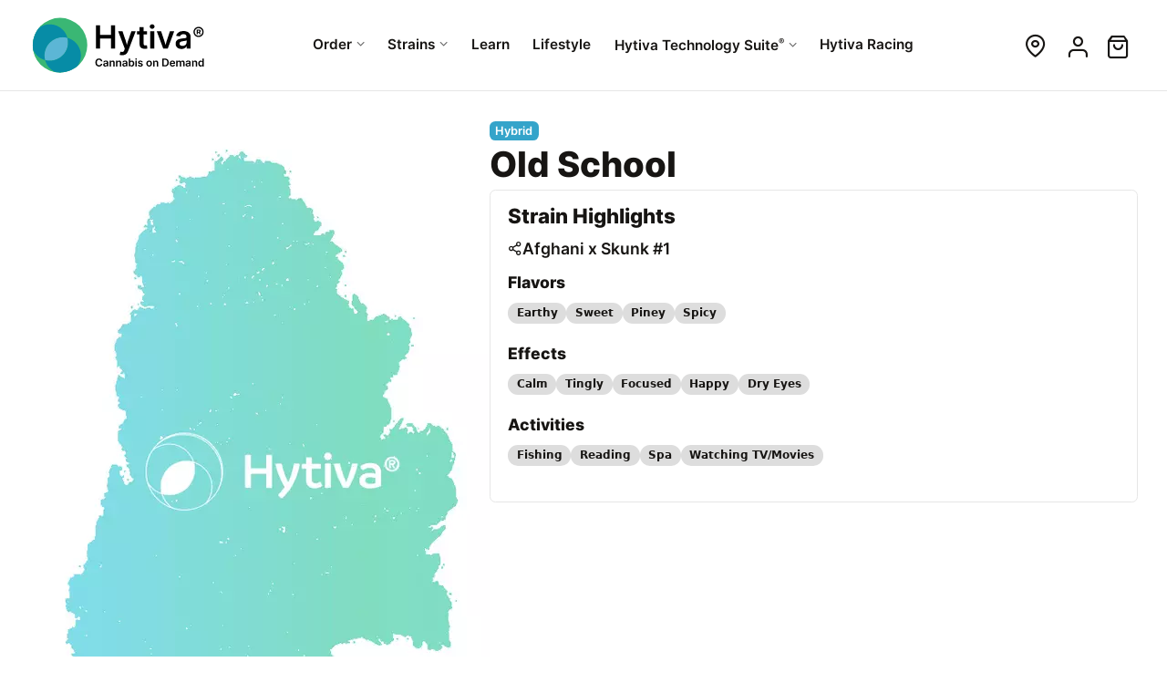

--- FILE ---
content_type: text/html
request_url: https://www.hytiva.com/strains/hybrid/old-school
body_size: 6188
content:
<!DOCTYPE html>
<html lang="en">
	<head>
		<meta charset="utf-8">
<meta name="viewport" content="width=device-width">
<meta http-equiv="Accept-CH" content="DPR,Width,Viewport-Width,Downlink,ECT">
<title>Old School Strain - Hybrid Cannabis Review, </title>
<meta name="description" content="Old School is a Hybrid cannabis strain with...">
		<meta name="apple-itunes-app" content="app-id=1634505174">

				<link rel="preload" href="/asset/fonts/Inter-ExtraBold.woff2" as="font" type="font/woff2" crossorigin="anonymous">
		<link rel="preload" href="/asset/fonts/Inter-SemiBold.woff2" as="font" type="font/woff2" crossorigin="anonymous">

				<link rel="preload" href="/asset/fonts/icons.woff2?AAABmzgXGTE" as="font" type="font/woff2" crossorigin="anonymous">

				<link rel="preload" href="/asset/css/app.css?AAABmzgXGTE" as="style">
		<link rel="stylesheet" href="/asset/css/app.css?AAABmzgXGTE">

							<link rel="preload" href="/asset/css/app-detail.css?AAABmzgXGTE" as="style">
			<link rel="stylesheet" href="/asset/css/app-detail.css?AAABmzgXGTE">
		
				<link rel="preconnect" href="//images.hytiva.com">
		<link rel="dns-prefetch" href="//images.hytiva.com">

				<link rel="preload" href="/asset/js/app.js?AAABmzgXGTE" as="script">
		<link rel="preconnect" href="//e.hytiva.com">

			
		<meta property="og:type" content="website">
<meta property="og:title" content="Old School Strain - Hybrid Cannabis Review, ">
<meta property="og:description" content="Old School is a Hybrid cannabis strain with...">
				<link rel="icon" href="/asset/images/favicon.ico" sizes="32x32">
		<link rel="icon" href="/asset/images/logos/logo-symbol.svg" type="image/svg+xml">
		<link rel="apple-touch-icon" href="/asset/images/apple-touch-icon.png">
		<link rel="manifest" href="/asset/files/hytiva-manifest.json?AAABmzgXGTE">
	</head>
	<body id="top" class="Page detail  light">
		<header class="Page-Header">
			<div class="Page-Viewport">
				<div class="Header">
											<a class="Logo" href="/" aria-label="Hytiva Cannabis on Demand Logo">
							<svg class="Logo-Image" viewBox="0 0 800 300">
								<use xlink:href="/asset/images/logos/hytiva-logo-no.svg#Hytiva_Logo"></use>
							</svg>
						</a>
							<nav class="Navigation primary" aria-label="Top">
		<ol class="Nav main">
			<li class="Nav-Item login">
									<a class="Nav-Link" href="/sign-up"><span class="Nav-Text">Create A Hytiva Account or Sign In<i>Get access to exclusive deals from your local dispensary.</i></span></a>
							</li>

			<li class="Nav-Item sub">
				<a class="Nav-Link" href="/map"><span class="Nav-Text">Order<i>Order cannabis at a local dispensary near you!</i></span></a>
				<div class="Nav-Dropdown">
					<ol class="Nav sub">
												<li class="Nav-Item"><a class="Nav-Link" href="/d">Dispensaries</a></li>
						<li class="Nav-Item"><a class="Nav-Link" href="/brands">Brands</a></li>
					</ol>
					<div class="Nav-DropAction">
						<a href="/map" class="Nav-Link"><span class="Nav-Text">Order Delivery or Pickup<span>Find a local dispensary & product that's right for you.</span></span></a>
					</div>
				</div>
			</li>

			<li class="Nav-Item sub">
				<a class="Nav-Link" href="/strains"><span class="Nav-Text">Strains<i>Explore Hytiva's extensive library of cannabis strains.</i></span></a>
				<div class="Nav-Dropdown">
					<ol class="Nav sub">
						<li class="Nav-Item tag"><a class="Nav-Link sativa" href="/strains/sativa"><span class="Nav-Text"><b>Sativa</b> <span>Strains that offer chilling & relaxing body high</span></span></a></li>
						<li class="Nav-Item tag"><a class="Nav-Link indica" href="/strains/indica"><span class="Nav-Text"><b>Indica</b> <span>Earthy, stimulating & uplifting head high</span></span></a></li>
						<li class="Nav-Item tag"><a class="Nav-Link hybrid" href="/strains/hybrid"><span class="Nav-Text"><b>Hybrid</b> <span>Similar effects to both sativa and indica dominant strains.</span></span></a></li>
					</ol>
					<div class="Nav-DropAction">
						<a href="/strains/explore" class="Nav-Link"><span class="Nav-Text">Explore All Strains <span>Find the perfect cannabis strain.</span></span></a>
					</div>
				</div>
			</li>

			<li class="Nav-Item"><a class="Nav-Link" href="/learn"><span class="Nav-Text">Learn <i>The basics of cannabis to make informed choices and feel confident.</i></span></a></li>
			<li class="Nav-Item"><a class="Nav-Link" href="/lifestyle"><span class="Nav-Text">Lifestyle <i>Discover the many uses of cannabis in cooking, fitness, culture, health, relationships, and travel.</i></span></a></li>

			
			<li class="Nav-Item sub services">
	<a class="Nav-Link" href="/business-services"><span class="Nav-Text">Hytiva Technology Suite<sup>&reg;</sup><i>A Suite of Services that is tailored to your unique business needs.</i></span></a>

	<div class="Nav-Dropdown">
		<span class="Nav-Header"><span class="Nav-Text">Dispensary<span>Use all or any combination of the Hytiva Technology Suite<sup>&reg;</sup> of Services.</span></span></span>

		<div class="Nav-Section">
			<div class="Nav-Column">
				<ol class="Nav sub">
					<li class="Nav-Item"><a class="Nav-Link" href="/business-services/point-of-sale"><span class="Nav-Text">Point Of Sale <span>Customized software for your team</span></span></a></li>
										<li class="Nav-Item"><a class="Nav-Link" href="/business-services/delivery"><span class="Nav-Text">Delivery <span>Specialized delivery services for compliant cannabis</span></span></a></li>
					<li class="Nav-Item"><a class="Nav-Link" href="/business-services/support"><span class="Nav-Text">Support <span>Contact our support teams</span></span></a></li>
				</ol>
			</div>

			<div class="Nav-Column">
				<ol class="Nav sub">
					<li class="Nav-Item"><a class="Nav-Link" href="/business-services/dispensary-solutions"><span class="Nav-Text">Dispensary Solutions <span>Online & In-Store services</span></span></a></li>
					<li class="Nav-Item"><a class="Nav-Link" href="/business-services/dispensary-solutions#online"><span class="Nav-Text">Online Menus <span>Real time menus</span></span></a></li>
					<li class="Nav-Item"><a class="Nav-Link" href="/business-services/dispensary-solutions#display"><span class="Nav-Text">Digital Displays <span>In-Store menu displays</span></span></a></li>
					<li class="Nav-Item"><a class="Nav-Link" href="/business-services/dispensary-solutions#mobile"><span class="Nav-Text">Branded Mobile Apps <span>Tailored mobile apps for your brand</span></span></a></li>
					<li class="Nav-Item"><a class="Nav-Link" href="/business-services/dispensary-solutions#kiosk"><span class="Nav-Text">In Store Kiosks <span>Reduce customer wait times</span></span></a></li>
				</ol>
			</div>
		</div>
		<div class="Nav-DropAction">
			<a href="/business-services/schedule-a-demo" class="Nav-Link"><span class="Nav-Text">Schedule a Demo <span>Contact a Hytiva representative to learn more.</span></span></a>
			<a href="/business-services/sign-up" class="Nav-Link"><span class="Nav-Text">Get Started <span>Sign up for the Hytiva Technology Suite<sup>&reg;</sup> of Services</span></span></a>
		</div>
	</div>
</li>

							<li class="Nav-Item optional mobile">
					<a class="Nav-Link" href="/account"><span class="Nav-Text">My Account<i>Update your profile & look at your previous orders.</i></span></a>
				</li>
			
			<li class="Nav-Item optional">
				<a class="Nav-Link" href="/racing" target="_blank"><span class="Nav-Text">Hytiva Racing<i>A force on the pavement, and testament to the relentless pursuit of excellence.</i></span></a>
			</li>
		</ol>
	</nav>

	<nav class="Navigation secondary" aria-label="Top">
		<ol class="Nav main">
						<li class="Nav-Item icon location"><a class="Nav-Link" href="/map" title="Change Location"><i class="Nav-Title">Location</i></a></li>
										<li class="Nav-Item icon profile"><a class="Nav-Link" href="/sign-in?r=/account" title="Sign In"><i class="Nav-Title">Sign In</i></a></li>
			
			<li class="Nav-Item icon cart"><span class="Nav-Link" title="Cart"><i class="Nav-Title">Cart</i><b class="Button-Flag">0</b></span></li>
		</ol>
	</nav>
					
					<nav class="Navigation buttons">
													<button class="Button icon location"><span class="Button-Text">Location</span><i class="Button-Icon"></i></button>
							<button class="Button icon cart"><span class="Button-Text">Cart</span><i class="Button-Icon"></i><b class="Button-Flag">0</b></button>
																		<button class="Button icon menu"><span class="Button-Text">Menu</span><i class="Button-Icon"></i></button>
					</nav>
				</div>
			</div>
		</header>

        
		
		<main class="Page-Content">
						<div class="Detail product strain">
	<div class="Page-Viewport">
		<header class="Detail-Header">
			<div class="Detail-Content">
				<span class="Property type hybrid">hybrid</span>
				<h1 class="Detail-Title">Old School</h1>
				
				
				

								<div class="Detail-Highlight">
					<h2>Strain Highlights</h2>

										<div class="Listing stats">
																		<div class="Listing-Item">
							<a class="Property attr graph" href="#lineage" title="View Old School Ancestry Tree">Afghani x Skunk #1</a>
						</div>
						
																	</div>
					
											<h3>Flavors</h3>
						<ul class="Listing tags">
													<li class="Listing-Item"><a class="Listing-Title" href="/strains?flavors=earthy">Earthy</a></li>
													<li class="Listing-Item"><a class="Listing-Title" href="/strains?flavors=sweet">Sweet</a></li>
													<li class="Listing-Item"><a class="Listing-Title" href="/strains?flavors=piney">Piney</a></li>
													<li class="Listing-Item"><a class="Listing-Title" href="/strains?flavors=spicey">Spicy</a></li>
												</ul>
					
											<h3>Effects</h3>
						<ul class="Listing tags">
													<li class="Listing-Item"><a class="Listing-Title" href="/strains?effects=calm">Calm</a></li>
													<li class="Listing-Item"><a class="Listing-Title" href="/strains?effects=tingly">Tingly</a></li>
													<li class="Listing-Item"><a class="Listing-Title" href="/strains?effects=focused">Focused</a></li>
													<li class="Listing-Item"><a class="Listing-Title" href="/strains?effects=happy">Happy</a></li>
													<li class="Listing-Item"><a class="Listing-Title" href="/strains?effects=dryEyes">Dry Eyes</a></li>
												</ul>
					
											<h3>Activities</h3>
						<ul class="Listing tags">
													<li class="Listing-Item"><a class="Listing-Title" href="/strains?pairsWellWith=fishing">Fishing</a></li>
													<li class="Listing-Item"><a class="Listing-Title" href="/strains?pairsWellWith=reading">Reading</a></li>
													<li class="Listing-Item"><a class="Listing-Title" href="/strains?pairsWellWith=spa">Spa</a></li>
													<li class="Listing-Item"><a class="Listing-Title" href="/strains?pairsWellWith=watchingTV">Watching TV/Movies</a></li>
												</ul>
									</div>
											</div>

												
							<div class="Detail-Picture">
					
<picture class="Detail-Image" >
	<source media="(max-width: 360px)" srcset="https://images.hytiva.com/Strain-Placeholder.jpg?mw360-mh539, https://images.hytiva.com/Strain-Placeholder.jpg?mw360-mh539-pd2 2x"><source media="(max-width: 412px)" srcset="https://images.hytiva.com/Strain-Placeholder.jpg?mw412-mh617, https://images.hytiva.com/Strain-Placeholder.jpg?mw412-mh617-pd2 2x"><source media="(max-width: 480px)" srcset="https://images.hytiva.com/Strain-Placeholder.jpg?mw480-mh719, https://images.hytiva.com/Strain-Placeholder.jpg?mw480-mh719-pd2 2x">
	<img src="https://images.hytiva.com/Strain-Placeholder.jpg?mw505-mh757" srcset="https://images.hytiva.com/Strain-Placeholder.jpg?mw505-mh757-pd2 2x" width="505" height="757"  alt="Old School - hybrid Cannabis Strain by Hytiva" title="Old School - hybrid Cannabis Strain by Hytiva" loading="eager" fetchpriority="high">
</picture>

				</div>
					</header>

		<div class="Detail-Column body">
						<div class="Detail-Body" id="description">
				<h2>Hytiva's Review on Old School</h2>
				<p>Old School is a nostalgic nod to the foundational days of cannabis culture, encapsulating the timeless effects that have delighted enthusiasts across decades. As an indica-dominant hybrid, it offers a harmonious blend of relaxation and euphoria, carrying the legacy of its venerable parents. It is the progeny of two iconic strains, Afghan and Skunk, combining their distinguished characteristics into a classic experience. The buds of Old School carry the hallmarks of traditional cannabis aesthetics. Typically medium to large in size, they have a balanced and rounded structure. The coloration is a rich tapestry of deep greens interlaced with hints of orange, showcasing the beauty of its heritage. Adorned with brownish pistils and a modest yet noticeable layer of frosty white trichomes, the flowers of Old School possess a timeless appeal, inviting a closer look and appreciation.</p><p>Old School's aroma pays homage to the archetypal cannabis scent with an earthy and woody fragrance. Herbal nuances blend seamlessly with subtle hints of spice, evoking a sense of nostalgia for the early days of cannabis culture. Its olfactory profile is undeniably classic, inviting users into a world of aromatic richness. The flavor continues this tradition, presenting a symphony of earthy and herbal notes, complemented by woodiness, a dash of spice, dirt, and a whisper of sweetness. Together, the aroma and taste of Old School provide a quintessentially cannabis experience.</p><p>The effects of Old School strike a fine balance between physical relaxation and mental uplift. Initially, users may feel a buzzing sensation that quickly ushers in a gentle wave of euphoria and mental clarity. This state of blissful relaxation alleviates stress and fosters an internal sense of contentment, allowing for clear and focused thought. Physically, it offers mild comfort, helping to decompress the body without inducing tiredness. Fans of Old School appreciate its ability to provide a calming high that enhances the mood while keeping the mind sharp and engaged.</p><p>Given its lineage, Old School likely thrives in a variety of environments, adapting well to both indoor and outdoor cultivation. Its flowering period could be expected to fall within the typical range for indica-dominant hybrids, possibly around 8 to 9 weeks. The terpene profile, suggested by its earthy, herbal, and woody notes, might prominently feature myrcene, pinene, and caryophyllene, contributing to its classic aroma and flavor characteristics.</p>
							</div>
			

					</div>

						<section class="Section" id="lineage">
			<h2>Lineage for Old School</h2>
			<hytiva-lineage tree="{&quot;value&quot;:&quot;612637&quot;,&quot;children&quot;:[{&quot;value&quot;:&quot;158&quot;,&quot;children&quot;:[],&quot;isRoot&quot;:false,&quot;isLeaf&quot;:true},{&quot;value&quot;:&quot;1869&quot;,&quot;children&quot;:[{&quot;value&quot;:&quot;158&quot;,&quot;children&quot;:[],&quot;isRoot&quot;:false,&quot;isLeaf&quot;:true},{&quot;value&quot;:&quot;421&quot;,&quot;children&quot;:[],&quot;isRoot&quot;:false,&quot;isLeaf&quot;:true},{&quot;value&quot;:&quot;1411&quot;,&quot;children&quot;:[],&quot;isRoot&quot;:false,&quot;isLeaf&quot;:true}],&quot;isRoot&quot;:false,&quot;isLeaf&quot;:false}],&quot;values&quot;:[&quot;612637&quot;,&quot;158&quot;,&quot;1869&quot;,&quot;421&quot;,&quot;1411&quot;],&quot;isRoot&quot;:true,&quot;isLeaf&quot;:false}" data="{&quot;612637&quot;:{&quot;id&quot;:&quot;612637&quot;,&quot;url&quot;:&quot;/strains/hybrid/old-school&quot;,&quot;title&quot;:&quot;Old School&quot;,&quot;type&quot;:&quot;Hybrid&quot;,&quot;image&quot;:null,&quot;thc&quot;:null,&quot;cbd&quot;:null},&quot;158&quot;:{&quot;id&quot;:&quot;158&quot;,&quot;url&quot;:&quot;/strains/indica/afghani&quot;,&quot;title&quot;:&quot;Afghani&quot;,&quot;type&quot;:&quot;Indica&quot;,&quot;image&quot;:null,&quot;thc&quot;:&quot;14-17%&quot;,&quot;cbd&quot;:null},&quot;1869&quot;:{&quot;id&quot;:&quot;1869&quot;,&quot;url&quot;:&quot;/strains/hybrid/skunk-1&quot;,&quot;title&quot;:&quot;Skunk #1&quot;,&quot;type&quot;:&quot;Hybrid&quot;,&quot;image&quot;:&quot;Skunk-Number-1.jpg&quot;,&quot;thc&quot;:&quot;15-19%&quot;,&quot;cbd&quot;:&quot;&lt;1%&quot;},&quot;421&quot;:{&quot;id&quot;:&quot;421&quot;,&quot;url&quot;:&quot;/strains/sativa/acapulco-gold&quot;,&quot;title&quot;:&quot;Acapulco Gold&quot;,&quot;type&quot;:&quot;Sativa&quot;,&quot;image&quot;:&quot;Acapulco-Gold-8975.jpg&quot;,&quot;thc&quot;:&quot;15%-23%&quot;,&quot;cbd&quot;:&quot;0.11%&quot;},&quot;1411&quot;:{&quot;id&quot;:&quot;1411&quot;,&quot;url&quot;:&quot;/strains/sativa/thai&quot;,&quot;title&quot;:&quot;Thai&quot;,&quot;type&quot;:&quot;Sativa&quot;,&quot;image&quot;:null,&quot;thc&quot;:&quot;14-24%&quot;,&quot;cbd&quot;:null}}"></hytiva-lineage>
		</section>
		
							<section id="faq" class="Section slim">
				<h2>Frequently Asked Questions About Old School</h2>
				<ol class="Listing faq">
									<li class="Listing-Item">	<details>
		<summary class="Listing-Title">What is Old School Strain?</summary>
		<div class="Listing-Abstract"><p><span>Old School Strain is a cannabis variety that often pays homage to classic and traditional cannabis genetics. This strain's name suggests a return to the roots of cannabis cultivation, focusing on older and time-tested genetics.</span></p></div>
	</details>
</li>
									<li class="Listing-Item">	<details>
		<summary class="Listing-Title">Where does Old School Strain come from?</summary>
		<div class="Listing-Abstract"><p><span>Old School is believed to be a cross of Afghan and Skunk.</span></p></div>
	</details>
</li>
									<li class="Listing-Item">	<details>
		<summary class="Listing-Title">What does Old School Strain smell like?</summary>
		<div class="Listing-Abstract"><p><span>The aroma of Old School carries classic cannabis scents, which include earthy, herbal, and skunky notes.</span></p></div>
	</details>
</li>
									<li class="Listing-Item">	<details>
		<summary class="Listing-Title">What does Old School Strain taste like?</summary>
		<div class="Listing-Abstract"><p><span>Old School has a flavor that reflects its aroma. It is earthy, herbal, ans has skunky flavors with undertones of woods, spice, and sweetness.</span></p></div>
	</details>
</li>
									<li class="Listing-Item">	<details>
		<summary class="Listing-Title">What color does Old School Strain have?</summary>
		<div class="Listing-Abstract"><p><span>Old School buds come in shades of deep green with light highlights and brownish pistils. The flowers are also caked in a fine layer of white trichomes.</span></p></div>
	</details>
</li>
									<li class="Listing-Item">	<details>
		<summary class="Listing-Title">What effects does Old School Strain have?</summary>
		<div class="Listing-Abstract"><p><span>The effects of Old School are mentally uplifting and euphoric when being physically relaxing and calming. The strain's effects are powerful but balanced which is one of the reason many love it.</span></p></div>
	</details>
</li>
									<li class="Listing-Item">	<details>
		<summary class="Listing-Title">Is Old School Strain an Indica, Sativa, or Hybrid?</summary>
		<div class="Listing-Abstract"><p><span>Old School is an indica-leaning hybrid strain.</span></p></div>
	</details>
</li>
								</ol>
			</section>
		
				<section id="comment" class="Section slim">
				<h2 id="comment">Comments</h2>
	<ct-comment threadId="612637" domain="https://comment.hytiva.com" ></ct-comment>
		</section>
	</div>
</div>
		</main>

										<div class="Page-Support">
				<div class="Page-Viewport">
						<form id="newsletter-footer" name="newsletter" class="Form newsletter" action="/newsletter" method="post">
		<div class="Form-Content">
			<div class="Form-Field">
				<h2>
					Want cannabis news and updates?
					<label class="newsletter-title" for="fnewsletter_email">Signup for our newsletter</label>
				</h2>
				<div class="Inline-Form">
					<input type="text" name="sName" id="fnewsletter_sName" class="sInput" />
					<input type="email" id="fnewsletter_email" name="email" class="Input" value="" required placeholder="Enter Your Email" autocomplete="email">
					<button class="Button" name="submit" type="submit" value="Subscribe"><span class="Button-Text">Notify Me</span></button>
				</div>
				<p class="Field-Note">We care about the protection of your data. Read our <a href="/legal/privacy" target="_blank">Privacy Policy</a>.</p>
			</div>
		</div>
	</form>
				</div>
			</div>
		
		<footer class="Page-Footer">
			<nav class="Breadcrumbs" aria-label="Breadcrumb">
	<ol class="Nav">
		<li class="Nav-Item">
			<a class="Nav-Link" href="/">Home</a>
		</li>
		<li class="Nav-Item">
			<a class="Nav-Link" href="/strains">Strains</a>
		</li>
		<li class="Nav-Item">
			<a class="Nav-Link" href="/strains/hybrid">Hybrid</a>
		</li>
		<li class="Nav-Item">
			<span class="Nav-Link" aria-current="page">Old School</span>
		</li>
	</ol>
</nav>
			<div class="Page-Viewport">
				<div class="Footer-Content">
					<div class="Footer-About">
						<a class="Logo" href="/">
														<img class="Logo-Image" src="/asset/images/logos/hytiva-logo-no.svg" width="176" height="66" alt="Hytiva Cannabis On Demand Logo" loading="lazy">
													</a>
						<br>
						<ol class="Nav social">
							<li class="Nav-Item Twitter">
								<a class="Nav-Link" href="https://x.com/hytiva" target="_blank" rel="noopener noreferrer">
									<span class="Nav-Title">X / Twitter</span>
								</a>
							</li>

							<li class="Nav-Item LinkedIn">
								<a class="Nav-Link" href="https://www.linkedin.com/company/hytiva" target="_blank" rel="noopener noreferrer">
									<span class="Nav-Title">LinkedIn</span>
								</a>
							</li>

													</ol>
						<br>
						<a class="Button apple" href="https://apps.apple.com/us/app/hytiva/id1634505174" target="_blank"><span class="Button-Text">iOS App</span></a>
											</div>

					<div class="Table">
						<div class="Column">
							<button type="button" class="Nav-Header">Resources</button>
							<ol class="Nav">
								<li class="Nav-Item"><a class="Nav-Link" href="/map">Order</a></li>
								<li class="Nav-Item"><a class="Nav-Link" href="/strains/explore">Strains</a></li>
								<li class="Nav-Item"><a class="Nav-Link" href="/d">Dispensaries</a></li>
								<li class="Nav-Item"><a class="Nav-Link" href="/brands">Brands</a></li>
								<li class="Nav-Item"><a class="Nav-Link" href="/lifestyle">Lifestyle</a></li>
								<li class="Nav-Item"><a class="Nav-Link" href="/learn">Learn</a></li>
								<li class="Nav-Item"><a class="Nav-Link" href="https://shop.hytiva.com" target="_blank">Hytiva Shop</a></li>
							</ol>
						</div>

						<div class="Column">
							<button type="button" class="Nav-Header">For Business</button>
							<ol class="Nav">
								<li class="Nav-Item"><a href="/business-services" class="Nav-Link">Services</a></li>
								<li class="Nav-Item"><a href="/business-services/point-of-sale" class="Nav-Link">Point of Sale</a></li>
								<li class="Nav-Item"><a href="/business-services/dispensary-solutions" class="Nav-Link">Dispensary Solutions</a></li>
								<li class="Nav-Item"><a href="/business-services/delivery" class="Nav-Link">Delivery Services</a></li>
								<li class="Nav-Item"><a href="/business-services/support" class="Nav-Link">Support</a></li>
							</ol>
						</div>

						<div class="Column">
							<button type="button" class="Nav-Header"><span>Team Hytiva<sup>&reg;</sup></span></button>
							<ol class="Nav">
								<li class="Nav-Item"><a href="/team" class="Nav-Link" target="_blank">About</a></li>
								<li class="Nav-Item"><a href="/team/events" class="Nav-Link" target="_blank">Events</a></li>
								<li class="Nav-Item"><a href="/team/news" class="Nav-Link" target="_blank">News</a></li>
								<li class="Nav-Item"><a href="/team/resources" class="Nav-Link" target="_blank">Resources</a></li>
							</ol>

							<button type="button" class="Nav-Header"><span>Hytiva Racing</span></button>
							<ol class="Nav">
								<li class="Nav-Item"><a href="/racing" class="Nav-Link" target="_blank">About</a></li>
								<li class="Nav-Item"><a href="/racing/events" class="Nav-Link" target="_blank">Events</a></li>
								<li class="Nav-Item"><a href="/racing/news" class="Nav-Link" target="_blank">News</a></li>
								<li class="Nav-Item"><a href="/racing/resources" class="Nav-Link" target="_blank">Resources</a></li>
							</ol>
						</div>

						<div class="Column">
							<button type="button" class="Nav-Header">Company</button>
							<ol class="Nav">
								<li class="Nav-Item"><a href="/about" class="Nav-Link">About</a></li>
								<li class="Nav-Item"><a href="/newsroom" class="Nav-Link">Newsroom</a></li>
								<li class="Nav-Item"><a href="/about/contact" class="Nav-Link">Contact Us</a></li>
								<li class="Nav-Item"><a href="/newsletter" class="Nav-Link">Newsletter</a></li>
								<li class="Nav-Item"><a href="/about/brand-assets" class="Nav-Link">Brand Assets</a></li>
								<li class="Nav-Item"><a href="/about/brand-ambassador" class="Nav-Link">Brand Ambassador</a></li>
							</ol>
						</div>
					</div>
				</div>

				<div class="Footer-Notes">
					<p class="Copyright">
						&copy; 2026 All Rights Reserved.<br>
						Hytiva&reg; is a Registered Trademark with the USPTO and may only be used with permission.
					</p>

					<ol class="Nav inline">
						<li class="Nav-Item"><a href="/legal/terms-of-use" class="Nav-Link">Terms &amp; Conditions</a></li>
						<li class="Nav-Item"><a href="/legal/privacy" class="Nav-Link">Privacy Policy</a></li>
					</ol>
									</div>
			</div>
		</footer>

		
				<hytiva-location-manager location="Columbus" fulfillment="pickup" lat="39.9625" lng="-83.0061"></hytiva-location-manager>
		
		
					<script src="https://e.hytiva.com/v1/js/cart.js?AAABmzgXGTE" defer></script>
			<hytiva-cart id="hytivaCart"></hytiva-cart>
		
				<script src="/asset/js/app.js?AAABmzgXGTE" defer></script>
				
	<script src="/asset/js/lineage.js" defer></script>
	<script src="https://comment.hytiva.com/v1/js/comment.js" defer></script>
	</body>
</html>


--- FILE ---
content_type: text/javascript;charset=UTF-8
request_url: https://www.hytiva.com/asset/js/lineage.js
body_size: 8893
content:
(()=>{var H=globalThis,k=H.ShadowRoot&&(H.ShadyCSS===void 0||H.ShadyCSS.nativeShadow)&&"adoptedStyleSheets"in Document.prototype&&"replace"in CSSStyleSheet.prototype,Y=Symbol(),pt=new WeakMap,L=class{constructor(t,e,i){if(this._$cssResult$=!0,i!==Y)throw Error("CSSResult is not constructable. Use `unsafeCSS` or `css` instead.");this.cssText=t,this.t=e}get styleSheet(){let t=this.o,e=this.t;if(k&&t===void 0){let i=e!==void 0&&e.length===1;i&&(t=pt.get(e)),t===void 0&&((this.o=t=new CSSStyleSheet).replaceSync(this.cssText),i&&pt.set(e,t))}return t}toString(){return this.cssText}},ut=s=>new L(typeof s=="string"?s:s+"",void 0,Y),y=(s,...t)=>{let e=s.length===1?s[0]:t.reduce(((i,r,o)=>i+(n=>{if(n._$cssResult$===!0)return n.cssText;if(typeof n=="number")return n;throw Error("Value passed to 'css' function must be a 'css' function result: "+n+". Use 'unsafeCSS' to pass non-literal values, but take care to ensure page security.")})(r)+s[o+1]),s[0]);return new L(e,s,Y)},mt=(s,t)=>{if(k)s.adoptedStyleSheets=t.map((e=>e instanceof CSSStyleSheet?e:e.styleSheet));else for(let e of t){let i=document.createElement("style"),r=H.litNonce;r!==void 0&&i.setAttribute("nonce",r),i.textContent=e.cssText,s.appendChild(i)}},tt=k?s=>s:s=>s instanceof CSSStyleSheet?(t=>{let e="";for(let i of t.cssRules)e+=i.cssText;return ut(e)})(s):s;var{is:Ot,defineProperty:Ht,getOwnPropertyDescriptor:kt,getOwnPropertyNames:It,getOwnPropertySymbols:zt,getPrototypeOf:Bt}=Object,I=globalThis,gt=I.trustedTypes,Dt=gt?gt.emptyScript:"",jt=I.reactiveElementPolyfillSupport,P=(s,t)=>s,et={toAttribute(s,t){switch(t){case Boolean:s=s?Dt:null;break;case Object:case Array:s=s==null?s:JSON.stringify(s)}return s},fromAttribute(s,t){let e=s;switch(t){case Boolean:e=s!==null;break;case Number:e=s===null?null:Number(s);break;case Object:case Array:try{e=JSON.parse(s)}catch{e=null}}return e}},ft=(s,t)=>!Ot(s,t),$t={attribute:!0,type:String,converter:et,reflect:!1,useDefault:!1,hasChanged:ft};Symbol.metadata??=Symbol("metadata"),I.litPropertyMetadata??=new WeakMap;var $=class extends HTMLElement{static addInitializer(t){this._$Ei(),(this.l??=[]).push(t)}static get observedAttributes(){return this.finalize(),this._$Eh&&[...this._$Eh.keys()]}static createProperty(t,e=$t){if(e.state&&(e.attribute=!1),this._$Ei(),this.prototype.hasOwnProperty(t)&&((e=Object.create(e)).wrapped=!0),this.elementProperties.set(t,e),!e.noAccessor){let i=Symbol(),r=this.getPropertyDescriptor(t,i,e);r!==void 0&&Ht(this.prototype,t,r)}}static getPropertyDescriptor(t,e,i){let{get:r,set:o}=kt(this.prototype,t)??{get(){return this[e]},set(n){this[e]=n}};return{get:r,set(n){let l=r?.call(this);o?.call(this,n),this.requestUpdate(t,l,i)},configurable:!0,enumerable:!0}}static getPropertyOptions(t){return this.elementProperties.get(t)??$t}static _$Ei(){if(this.hasOwnProperty(P("elementProperties")))return;let t=Bt(this);t.finalize(),t.l!==void 0&&(this.l=[...t.l]),this.elementProperties=new Map(t.elementProperties)}static finalize(){if(this.hasOwnProperty(P("finalized")))return;if(this.finalized=!0,this._$Ei(),this.hasOwnProperty(P("properties"))){let e=this.properties,i=[...It(e),...zt(e)];for(let r of i)this.createProperty(r,e[r])}let t=this[Symbol.metadata];if(t!==null){let e=litPropertyMetadata.get(t);if(e!==void 0)for(let[i,r]of e)this.elementProperties.set(i,r)}this._$Eh=new Map;for(let[e,i]of this.elementProperties){let r=this._$Eu(e,i);r!==void 0&&this._$Eh.set(r,e)}this.elementStyles=this.finalizeStyles(this.styles)}static finalizeStyles(t){let e=[];if(Array.isArray(t)){let i=new Set(t.flat(1/0).reverse());for(let r of i)e.unshift(tt(r))}else t!==void 0&&e.push(tt(t));return e}static _$Eu(t,e){let i=e.attribute;return i===!1?void 0:typeof i=="string"?i:typeof t=="string"?t.toLowerCase():void 0}constructor(){super(),this._$Ep=void 0,this.isUpdatePending=!1,this.hasUpdated=!1,this._$Em=null,this._$Ev()}_$Ev(){this._$ES=new Promise((t=>this.enableUpdating=t)),this._$AL=new Map,this._$E_(),this.requestUpdate(),this.constructor.l?.forEach((t=>t(this)))}addController(t){(this._$EO??=new Set).add(t),this.renderRoot!==void 0&&this.isConnected&&t.hostConnected?.()}removeController(t){this._$EO?.delete(t)}_$E_(){let t=new Map,e=this.constructor.elementProperties;for(let i of e.keys())this.hasOwnProperty(i)&&(t.set(i,this[i]),delete this[i]);t.size>0&&(this._$Ep=t)}createRenderRoot(){let t=this.shadowRoot??this.attachShadow(this.constructor.shadowRootOptions);return mt(t,this.constructor.elementStyles),t}connectedCallback(){this.renderRoot??=this.createRenderRoot(),this.enableUpdating(!0),this._$EO?.forEach((t=>t.hostConnected?.()))}enableUpdating(t){}disconnectedCallback(){this._$EO?.forEach((t=>t.hostDisconnected?.()))}attributeChangedCallback(t,e,i){this._$AK(t,i)}_$ET(t,e){let i=this.constructor.elementProperties.get(t),r=this.constructor._$Eu(t,i);if(r!==void 0&&i.reflect===!0){let o=(i.converter?.toAttribute!==void 0?i.converter:et).toAttribute(e,i.type);this._$Em=t,o==null?this.removeAttribute(r):this.setAttribute(r,o),this._$Em=null}}_$AK(t,e){let i=this.constructor,r=i._$Eh.get(t);if(r!==void 0&&this._$Em!==r){let o=i.getPropertyOptions(r),n=typeof o.converter=="function"?{fromAttribute:o.converter}:o.converter?.fromAttribute!==void 0?o.converter:et;this._$Em=r;let l=n.fromAttribute(e,o.type);this[r]=l??this._$Ej?.get(r)??l,this._$Em=null}}requestUpdate(t,e,i){if(t!==void 0){let r=this.constructor,o=this[t];if(i??=r.getPropertyOptions(t),!((i.hasChanged??ft)(o,e)||i.useDefault&&i.reflect&&o===this._$Ej?.get(t)&&!this.hasAttribute(r._$Eu(t,i))))return;this.C(t,e,i)}this.isUpdatePending===!1&&(this._$ES=this._$EP())}C(t,e,{useDefault:i,reflect:r,wrapped:o},n){i&&!(this._$Ej??=new Map).has(t)&&(this._$Ej.set(t,n??e??this[t]),o!==!0||n!==void 0)||(this._$AL.has(t)||(this.hasUpdated||i||(e=void 0),this._$AL.set(t,e)),r===!0&&this._$Em!==t&&(this._$Eq??=new Set).add(t))}async _$EP(){this.isUpdatePending=!0;try{await this._$ES}catch(e){Promise.reject(e)}let t=this.scheduleUpdate();return t!=null&&await t,!this.isUpdatePending}scheduleUpdate(){return this.performUpdate()}performUpdate(){if(!this.isUpdatePending)return;if(!this.hasUpdated){if(this.renderRoot??=this.createRenderRoot(),this._$Ep){for(let[r,o]of this._$Ep)this[r]=o;this._$Ep=void 0}let i=this.constructor.elementProperties;if(i.size>0)for(let[r,o]of i){let{wrapped:n}=o,l=this[r];n!==!0||this._$AL.has(r)||l===void 0||this.C(r,void 0,o,l)}}let t=!1,e=this._$AL;try{t=this.shouldUpdate(e),t?(this.willUpdate(e),this._$EO?.forEach((i=>i.hostUpdate?.())),this.update(e)):this._$EM()}catch(i){throw t=!1,this._$EM(),i}t&&this._$AE(e)}willUpdate(t){}_$AE(t){this._$EO?.forEach((e=>e.hostUpdated?.())),this.hasUpdated||(this.hasUpdated=!0,this.firstUpdated(t)),this.updated(t)}_$EM(){this._$AL=new Map,this.isUpdatePending=!1}get updateComplete(){return this.getUpdateComplete()}getUpdateComplete(){return this._$ES}shouldUpdate(t){return!0}update(t){this._$Eq&&=this._$Eq.forEach((e=>this._$ET(e,this[e]))),this._$EM()}updated(t){}firstUpdated(t){}};$.elementStyles=[],$.shadowRootOptions={mode:"open"},$[P("elementProperties")]=new Map,$[P("finalized")]=new Map,jt?.({ReactiveElement:$}),(I.reactiveElementVersions??=[]).push("2.1.1");var st=globalThis,z=st.trustedTypes,_t=z?z.createPolicy("lit-html",{createHTML:s=>s}):void 0,rt="$lit$",f=`lit$${Math.random().toFixed(9).slice(2)}$`,ot="?"+f,Vt=`<${ot}>`,x=document,T=()=>x.createComment(""),U=s=>s===null||typeof s!="object"&&typeof s!="function",nt=Array.isArray,St=s=>nt(s)||typeof s?.[Symbol.iterator]=="function",it=`[ 	
\f\r]`,N=/<(?:(!--|\/[^a-zA-Z])|(\/?[a-zA-Z][^>\s]*)|(\/?$))/g,At=/-->/g,yt=/>/g,v=RegExp(`>|${it}(?:([^\\s"'>=/]+)(${it}*=${it}*(?:[^ 	
\f\r"'\`<>=]|("|')|))|$)`,"g"),vt=/'/g,bt=/"/g,Et=/^(?:script|style|textarea|title)$/i,at=s=>(t,...e)=>({_$litType$:s,strings:t,values:e}),u=at(1),te=at(2),ee=at(3),S=Symbol.for("lit-noChange"),d=Symbol.for("lit-nothing"),xt=new WeakMap,b=x.createTreeWalker(x,129);function Ct(s,t){if(!nt(s)||!s.hasOwnProperty("raw"))throw Error("invalid template strings array");return _t!==void 0?_t.createHTML(t):t}var wt=(s,t)=>{let e=s.length-1,i=[],r,o=t===2?"<svg>":t===3?"<math>":"",n=N;for(let l=0;l<e;l++){let a=s[l],c,p,h=-1,g=0;for(;g<a.length&&(n.lastIndex=g,p=n.exec(a),p!==null);)g=n.lastIndex,n===N?p[1]==="!--"?n=At:p[1]!==void 0?n=yt:p[2]!==void 0?(Et.test(p[2])&&(r=RegExp("</"+p[2],"g")),n=v):p[3]!==void 0&&(n=v):n===v?p[0]===">"?(n=r??N,h=-1):p[1]===void 0?h=-2:(h=n.lastIndex-p[2].length,c=p[1],n=p[3]===void 0?v:p[3]==='"'?bt:vt):n===bt||n===vt?n=v:n===At||n===yt?n=N:(n=v,r=void 0);let _=n===v&&s[l+1].startsWith("/>")?" ":"";o+=n===N?a+Vt:h>=0?(i.push(c),a.slice(0,h)+rt+a.slice(h)+f+_):a+f+(h===-2?l:_)}return[Ct(s,o+(s[e]||"<?>")+(t===2?"</svg>":t===3?"</math>":"")),i]},M=class s{constructor({strings:t,_$litType$:e},i){let r;this.parts=[];let o=0,n=0,l=t.length-1,a=this.parts,[c,p]=wt(t,e);if(this.el=s.createElement(c,i),b.currentNode=this.el.content,e===2||e===3){let h=this.el.content.firstChild;h.replaceWith(...h.childNodes)}for(;(r=b.nextNode())!==null&&a.length<l;){if(r.nodeType===1){if(r.hasAttributes())for(let h of r.getAttributeNames())if(h.endsWith(rt)){let g=p[n++],_=r.getAttribute(h).split(f),O=/([.?@])?(.*)/.exec(g);a.push({type:1,index:o,name:O[2],strings:_,ctor:O[1]==="."?D:O[1]==="?"?j:O[1]==="@"?V:C}),r.removeAttribute(h)}else h.startsWith(f)&&(a.push({type:6,index:o}),r.removeAttribute(h));if(Et.test(r.tagName)){let h=r.textContent.split(f),g=h.length-1;if(g>0){r.textContent=z?z.emptyScript:"";for(let _=0;_<g;_++)r.append(h[_],T()),b.nextNode(),a.push({type:2,index:++o});r.append(h[g],T())}}}else if(r.nodeType===8)if(r.data===ot)a.push({type:2,index:o});else{let h=-1;for(;(h=r.data.indexOf(f,h+1))!==-1;)a.push({type:7,index:o}),h+=f.length-1}o++}}static createElement(t,e){let i=x.createElement("template");return i.innerHTML=t,i}};function E(s,t,e=s,i){if(t===S)return t;let r=i!==void 0?e._$Co?.[i]:e._$Cl,o=U(t)?void 0:t._$litDirective$;return r?.constructor!==o&&(r?._$AO?.(!1),o===void 0?r=void 0:(r=new o(s),r._$AT(s,e,i)),i!==void 0?(e._$Co??=[])[i]=r:e._$Cl=r),r!==void 0&&(t=E(s,r._$AS(s,t.values),r,i)),t}var B=class{constructor(t,e){this._$AV=[],this._$AN=void 0,this._$AD=t,this._$AM=e}get parentNode(){return this._$AM.parentNode}get _$AU(){return this._$AM._$AU}u(t){let{el:{content:e},parts:i}=this._$AD,r=(t?.creationScope??x).importNode(e,!0);b.currentNode=r;let o=b.nextNode(),n=0,l=0,a=i[0];for(;a!==void 0;){if(n===a.index){let c;a.type===2?c=new w(o,o.nextSibling,this,t):a.type===1?c=new a.ctor(o,a.name,a.strings,this,t):a.type===6&&(c=new G(o,this,t)),this._$AV.push(c),a=i[++l]}n!==a?.index&&(o=b.nextNode(),n++)}return b.currentNode=x,r}p(t){let e=0;for(let i of this._$AV)i!==void 0&&(i.strings!==void 0?(i._$AI(t,i,e),e+=i.strings.length-2):i._$AI(t[e])),e++}},w=class s{get _$AU(){return this._$AM?._$AU??this._$Cv}constructor(t,e,i,r){this.type=2,this._$AH=d,this._$AN=void 0,this._$AA=t,this._$AB=e,this._$AM=i,this.options=r,this._$Cv=r?.isConnected??!0}get parentNode(){let t=this._$AA.parentNode,e=this._$AM;return e!==void 0&&t?.nodeType===11&&(t=e.parentNode),t}get startNode(){return this._$AA}get endNode(){return this._$AB}_$AI(t,e=this){t=E(this,t,e),U(t)?t===d||t==null||t===""?(this._$AH!==d&&this._$AR(),this._$AH=d):t!==this._$AH&&t!==S&&this._(t):t._$litType$!==void 0?this.$(t):t.nodeType!==void 0?this.T(t):St(t)?this.k(t):this._(t)}O(t){return this._$AA.parentNode.insertBefore(t,this._$AB)}T(t){this._$AH!==t&&(this._$AR(),this._$AH=this.O(t))}_(t){this._$AH!==d&&U(this._$AH)?this._$AA.nextSibling.data=t:this.T(x.createTextNode(t)),this._$AH=t}$(t){let{values:e,_$litType$:i}=t,r=typeof i=="number"?this._$AC(t):(i.el===void 0&&(i.el=M.createElement(Ct(i.h,i.h[0]),this.options)),i);if(this._$AH?._$AD===r)this._$AH.p(e);else{let o=new B(r,this),n=o.u(this.options);o.p(e),this.T(n),this._$AH=o}}_$AC(t){let e=xt.get(t.strings);return e===void 0&&xt.set(t.strings,e=new M(t)),e}k(t){nt(this._$AH)||(this._$AH=[],this._$AR());let e=this._$AH,i,r=0;for(let o of t)r===e.length?e.push(i=new s(this.O(T()),this.O(T()),this,this.options)):i=e[r],i._$AI(o),r++;r<e.length&&(this._$AR(i&&i._$AB.nextSibling,r),e.length=r)}_$AR(t=this._$AA.nextSibling,e){for(this._$AP?.(!1,!0,e);t!==this._$AB;){let i=t.nextSibling;t.remove(),t=i}}setConnected(t){this._$AM===void 0&&(this._$Cv=t,this._$AP?.(t))}},C=class{get tagName(){return this.element.tagName}get _$AU(){return this._$AM._$AU}constructor(t,e,i,r,o){this.type=1,this._$AH=d,this._$AN=void 0,this.element=t,this.name=e,this._$AM=r,this.options=o,i.length>2||i[0]!==""||i[1]!==""?(this._$AH=Array(i.length-1).fill(new String),this.strings=i):this._$AH=d}_$AI(t,e=this,i,r){let o=this.strings,n=!1;if(o===void 0)t=E(this,t,e,0),n=!U(t)||t!==this._$AH&&t!==S,n&&(this._$AH=t);else{let l=t,a,c;for(t=o[0],a=0;a<o.length-1;a++)c=E(this,l[i+a],e,a),c===S&&(c=this._$AH[a]),n||=!U(c)||c!==this._$AH[a],c===d?t=d:t!==d&&(t+=(c??"")+o[a+1]),this._$AH[a]=c}n&&!r&&this.j(t)}j(t){t===d?this.element.removeAttribute(this.name):this.element.setAttribute(this.name,t??"")}},D=class extends C{constructor(){super(...arguments),this.type=3}j(t){this.element[this.name]=t===d?void 0:t}},j=class extends C{constructor(){super(...arguments),this.type=4}j(t){this.element.toggleAttribute(this.name,!!t&&t!==d)}},V=class extends C{constructor(t,e,i,r,o){super(t,e,i,r,o),this.type=5}_$AI(t,e=this){if((t=E(this,t,e,0)??d)===S)return;let i=this._$AH,r=t===d&&i!==d||t.capture!==i.capture||t.once!==i.once||t.passive!==i.passive,o=t!==d&&(i===d||r);r&&this.element.removeEventListener(this.name,this,i),o&&this.element.addEventListener(this.name,this,t),this._$AH=t}handleEvent(t){typeof this._$AH=="function"?this._$AH.call(this.options?.host??this.element,t):this._$AH.handleEvent(t)}},G=class{constructor(t,e,i){this.element=t,this.type=6,this._$AN=void 0,this._$AM=e,this.options=i}get _$AU(){return this._$AM._$AU}_$AI(t){E(this,t)}},Lt={M:rt,P:f,A:ot,C:1,L:wt,R:B,D:St,V:E,I:w,H:C,N:j,U:V,B:D,F:G},Gt=st.litHtmlPolyfillSupport;Gt?.(M,w),(st.litHtmlVersions??=[]).push("3.3.1");var Pt=(s,t,e)=>{let i=e?.renderBefore??t,r=i._$litPart$;if(r===void 0){let o=e?.renderBefore??null;i._$litPart$=r=new w(t.insertBefore(T(),o),o,void 0,e??{})}return r._$AI(s),r};var ht=globalThis,m=class extends ${constructor(){super(...arguments),this.renderOptions={host:this},this._$Do=void 0}createRenderRoot(){let t=super.createRenderRoot();return this.renderOptions.renderBefore??=t.firstChild,t}update(t){let e=this.render();this.hasUpdated||(this.renderOptions.isConnected=this.isConnected),super.update(t),this._$Do=Pt(e,this.renderRoot,this.renderOptions)}connectedCallback(){super.connectedCallback(),this._$Do?.setConnected(!0)}disconnectedCallback(){super.disconnectedCallback(),this._$Do?.setConnected(!1)}render(){return S}};m._$litElement$=!0,m.finalized=!0,ht.litElementHydrateSupport?.({LitElement:m});var Wt=ht.litElementPolyfillSupport;Wt?.({LitElement:m});(ht.litElementVersions??=[]).push("4.2.1");var{I:ge}=Lt;var Nt=s=>s.strings===void 0;var Tt={ATTRIBUTE:1,CHILD:2,PROPERTY:3,BOOLEAN_ATTRIBUTE:4,EVENT:5,ELEMENT:6},lt=s=>(...t)=>({_$litDirective$:s,values:t}),W=class{constructor(t){}get _$AU(){return this._$AM._$AU}_$AT(t,e,i){this._$Ct=t,this._$AM=e,this._$Ci=i}_$AS(t,e){return this.update(t,e)}update(t,e){return this.render(...e)}};var R=(s,t)=>{let e=s._$AN;if(e===void 0)return!1;for(let i of e)i._$AO?.(t,!1),R(i,t);return!0},F=s=>{let t,e;do{if((t=s._$AM)===void 0)break;e=t._$AN,e.delete(s),s=t}while(e?.size===0)},Ut=s=>{for(let t;t=s._$AM;s=t){let e=t._$AN;if(e===void 0)t._$AN=e=new Set;else if(e.has(s))break;e.add(s),Jt(t)}};function Ft(s){this._$AN!==void 0?(F(this),this._$AM=s,Ut(this)):this._$AM=s}function qt(s,t=!1,e=0){let i=this._$AH,r=this._$AN;if(r!==void 0&&r.size!==0)if(t)if(Array.isArray(i))for(let o=e;o<i.length;o++)R(i[o],!1),F(i[o]);else i!=null&&(R(i,!1),F(i));else R(this,s)}var Jt=s=>{s.type==Tt.CHILD&&(s._$AP??=qt,s._$AQ??=Ft)},q=class extends W{constructor(){super(...arguments),this._$AN=void 0}_$AT(t,e,i){super._$AT(t,e,i),Ut(this),this.isConnected=t._$AU}_$AO(t,e=!0){t!==this.isConnected&&(this.isConnected=t,t?this.reconnected?.():this.disconnected?.()),e&&(R(this,t),F(this))}setValue(t){if(Nt(this._$Ct))this._$Ct._$AI(t,this);else{let e=[...this._$Ct._$AH];e[this._$Ci]=t,this._$Ct._$AI(e,this,0)}}disconnected(){}reconnected(){}};var Mt=()=>new ct,ct=class{},dt=new WeakMap,Rt=lt(class extends q{render(s){return d}update(s,[t]){let e=t!==this.G;return e&&this.G!==void 0&&this.rt(void 0),(e||this.lt!==this.ct)&&(this.G=t,this.ht=s.options?.host,this.rt(this.ct=s.element)),d}rt(s){if(this.isConnected||(s=void 0),typeof this.G=="function"){let t=this.ht??globalThis,e=dt.get(t);e===void 0&&(e=new WeakMap,dt.set(t,e)),e.get(this.G)!==void 0&&this.G.call(this.ht,void 0),e.set(this.G,s),s!==void 0&&this.G.call(this.ht,s)}else this.G.value=s}get lt(){return typeof this.G=="function"?dt.get(this.ht??globalThis)?.get(this.G):this.G?.value}disconnected(){this.lt===this.ct&&this.rt(void 0)}reconnected(){this.rt(this.ct)}});var A=class s{static IMAGE_BASEURL="https://images.hytiva.com";static breakpoints=[360,412,480,768,1280,1920];static url(t,e,i,r){let o="";if(t){!t.startsWith("http")&&!t.startsWith("//")&&(t=`${s.IMAGE_BASEURL}/${t}`);let n=t.split(":")[0];o=t,n.startsWith("blob")||(e||i||r)&&(o+=o.indexOf("?")===-1?"?":"",e>0&&(o+=o.slice(-1)==="?"?"":"-",o+="mw"+e),i>0&&(o+=o.slice(-1)==="?"?"":"-",o+="mh"+i),r>1&&(o+=o.slice(-1)==="?"?"":"-",o+="pd"+r))}return o}static maxSize(t,e,i,r){if(i>t&&r>e)return{width:t,height:e};let o=1,n=parseFloat(i)/parseFloat(t),l=parseFloat(r)/parseFloat(e);n>0&&l>0?o=Math.min(n,l):o=Math.max(n,l);let a=s.roundFloat(parseFloat(t)*o),c=s.roundFloat(parseFloat(e)*o);return{width:a,height:c}}static gcd(t,e){return t===e?t:t===0?e:e===0?t:~t&1?e&1?s.gcd(t>>1,e):s.gcd(t>>1,e>>1)<<1:~e&1?s.gcd(t,e>>1):t>e?s.gcd(t-e>>1,e):s.gcd(e-t>>1,t)}static ratio(t,e){let i=s.gcd(t,e);return[t/i,e/i]}static roundFloat(t){return t<0?parseInt(Math.ceil(t-.5)):parseInt(Math.floor(t+.5))}};var J=class extends m{img=Mt();ratio=1;filter=null;sourceUrl=null;static styles=y`
		picture { display:block; }
		picture img { max-height: 100%; max-width: 100%; min-height: 100%; min-width: 100%; object-fit: cover; display: block; width: auto; height: auto; }
	`;static properties={src:String,alt:String,title:String,cssClass:String,width:Number,height:Number,source:String,lazyLoad:Boolean};constructor(){super(),this.lazyLoad=!0}attributeChangedCallback(t,e,i){super.attributeChangedCallback(t,e,i),t==="lazyload"&&(this.lazyLoad=i==="true"||i===!0)}updated(t){if(this.img.value?.addEventListener("load",()=>{this.dispatchEvent(new CustomEvent("onload"))}),this.filter=e=>e<this.width,this.ratio=this.width/this.height,Array.isArray(this.src))for(let e=0;e<this.src.length;e++){let i=this.src[e];if(i&&i.trim()!==""){this.sourceUrl=i;break}}else(typeof this.src=="string"||this.src instanceof String)&&(this.sourceUrl=this.src);this.source=A.url(this.sourceUrl,this.width,this.height,1)}render(){return this.source?u`
			<picture ${this.cssClass?u`class="${this.cssClass}`:""}>
				${A.breakpoints.filter(this.filter).map(t=>this.itemTemplate(t))}
				<img ${Rt(this.img)} src="${this.source}" srcset="${this.image(this.width,2)} 2x" ?alt="${this.alt}" ?title="${this.title}" loading="${this.lazyLoad?"lazy":"eager"}" width="${this.width}" height="${this.height}">
			</picture>
		`:""}itemTemplate=t=>u`
		<source media="(max-width: ${t}px)" srcset="${this.image(t,1)}, ${this.image(this.width,2)} 2x" />
	`;image(t,e){let i=Math.trunc(t/this.ratio);return A.url(this.sourceUrl,t,i,e)}};var K=class{root=null;tree=[];data={};constructor(){}setup(t,e){this.tree=[JSON.parse(t)],this.data=JSON.parse(e),this.root=this.tree[0].value}getChildren(t){let e=t.split("/"),i=this.tree;for(let r=0;r<e.length;r++)i=i?.find(o=>o.value===e[r])?.children??[];return i?.map(r=>r.value)??[]}};var Kt=3,Z=class extends m{model=new K;static styles=y`
		.Lineage { display:flex; align-items: center; }
		.Lineage > * { flex: 1; }

		@media (min-width: 821px) {
			.Lineage { justify-content: center; padding: 1.4rem 0; }
		}
		@media (max-width: 820px) {
			.Lineage { overflow-x: scroll; padding:.4rem 1.2rem; }
		}
	`;static properties={isLoading:Boolean,width:Number,height:Number,tree:String,data:String,item:Object};constructor(){super(),window.HytivaLineageModel=this.model}firstUpdated(t){this.model.setup(this.tree,this.data),this.item=this.model.data[this.model.root]}render(){return u`
			${this.item?u`
				<div class="Lineage">
					<hytiva-lineage-node path="${this.model.root}"></hytiva-lineage-node>
				</div>
			`:""}
		`}},Q=class extends m{#i=[];#e=0;#t=[];#s=null;model=null;childWidth=100;static styles=y`
		.Lineage-Node { display:flex; align-items: center; justify-content: flex-end; width: 100%; position: relative; z-index: 1; }
		.Lineage-Children { display:flex; position: relative; justify-content:space-between; width: 100%; flex: 1; }
		.Lineage-Children:after, .Lineage-Children:before, .Lineage-Node.child:before, .Lineage-Node.child:not(.single):after { content: ""; background: var(--light-border); position: absolute; z-index: 0; }
		.Lineage-Children:after { background:0; width: 0; height: 0; }

		@media (max-width: 820px) {
			.Lineage-Node { gap: 40px; }
			.Lineage-Children { flex-direction: column; gap: 1rem; }
			.Lineage-Children:after { right: -40px; top: calc(50% - 8px); border-top: 8px solid transparent; border-bottom: 8px solid transparent; border-left: 8px solid var(--light-border); }
			.Lineage-Children:before, .Lineage-Node.child:before { height: 2px; width: 20px; right:-38px; top: calc(50% - 1px); }
			.Lineage-Node.child:before { right: -20px; }
			.Lineage-Node.child:not(.single):after { height: calc(50% + 1px + .5rem); width: 2px; right:-20px; }
			.Lineage-Node.child:not(:first-child):not(:last-child):after { height: calc(100% + 1rem); }
			.Lineage-Node.child:first-child:after { bottom: -.5rem; }
			.Lineage-Node.child:last-child:after { top: -.5rem; }
		}

		@media (min-width: 821px) {
			.Lineage-Node { flex-direction: column; gap: 80px; }
			.Lineage-Children:after { bottom: -82px; left: calc(50% - 17px); border-left: 16px solid transparent; border-right: 16px solid transparent; border-top: 16px solid var(--light-border); }
			.Lineage-Children:before, .Lineage-Node.child:before { width: 4px; height: 40px; bottom: -80px; left: calc(50% - 3px); }
			.Lineage-Node.child:before { bottom: -40px; }
			.Lineage-Node.child:not(.single):after { width: calc(50% + 3px); height: 4px; bottom: -43px; }
			.Lineage-Node.child:not(:first-child):not(:last-child):after { width: 100%; }
			.Lineage-Node.child:first-child:after { right: 0; }
			.Lineage-Node.child:last-child:after { left: -2px; }
		}
	`;static properties={path:String,isChildrenVisible:Boolean,item:Object};constructor(){super(),this.isChildrenVisible=!0,this.path=null,this.model=window.HytivaLineageModel}firstUpdated(t){this.#t=this.path.split("/"),this.#s=this.#t[this.#t.length-1],this.isChildrenVisible=this.#t.length<Kt,this.#i=this.isChildrenVisible?this.model.getChildren(this.path):[],this.#e=this.#i.length,this.childWidth=100/this.#e,this.item=this.model.data[this.#s]}render(){return u`
			<div class="Lineage-Node">
				${this.item?u`
					${this.isChildrenVisible&&this.#e>0?u`
						<div class="Lineage-Children">
							${this.#i.map(t=>this.itemTemplate(t))}
						</div>
					`:""}
					<hytiva-lineage-item class="Lineage-Item ${this.#t.length===1?"root":"child"}" src="${this.item.image??"Strain-Placeholder.jpg"}" type="${this.item.type}" url="${this.item.url}" title="${this.item.title}" width="200" height="300" thc="${this.item.thc}" cbd="${this.item.cbd}"></hytiva-lineage-item>
				`:""}
			</div>
		`}itemTemplate=t=>u`
		<hytiva-lineage-node class="Lineage-Node child ${this.#e===1?"single":""}" path="${this.path}/${t}" style="flex: 0 0 ${this.childWidth}%;"></hytiva-lineage-node>
	`},X=class extends m{static styles=y`
		.Lineage-Item { position: relative; display: flex; text-decoration: none; cursor:pointer; border: 1px solid var(--light-border); border-radius: .4rem; box-shadow: 0 1px 4px rgba(0, 0, 0, .14); overflow: hidden; }
		.Lineage-Content { padding:.4rem .4rem .4rem 0; }
		.Lineage-Image { aspect-ratio: 4/6; padding: 0 .4rem; }
		.Lineage-Title { font:700 1.1rem / 1.234 var(--font-header); color: var(--light-text); display: block; overflow: hidden; white-space: nowrap; text-overflow: ellipsis; }
		.Lineage-Properties { display: flex; gap: .2rem; flex-direction: column; margin: .4rem 0 0; }

		.Property.type { position: absolute; font:700 .8rem / 1 var(--font-header); background: var(--hybrid); color: #fff; padding: .2rem .4rem; border-radius: .4rem; text-transform: capitalize; }
		.Property.type.sativa { background: var(--sativa); }
		.Property.type.indica { background: var(--indica); }

		.Property.attr { display: flex; align-items: center; gap: .4rem; font-size: .82rem; color: var(--light-text-hint); }
		.Property.attr:before { content: "\\e903"; font: .9rem / 1 var(--icon-font); display: inline-block; }


		@media (min-width: 821px) {
			.Lineage-Item { flex-direction: column; aspect-ratio: 4/6.82; }
			.Lineage-Content { padding: .2rem 1.2rem .8rem; }
			.Lineage-Image { padding: 0 .8rem; }
			.Property.type { top: 1rem; left: 1rem; }
		}

		@media (max-width: 1000px) {
			.Lineage-Title { font-size: .9rem; }
			.Property.attr { font-size: .72rem; }
		}

		@media (max-width: 820px) {
			.Lineage-Item { aspect-ratio: 4/1.28; min-width: 250px; }
			.Lineage-Title { font-size: 1rem; }
			.Lineage-Image { max-width: 50px; }
			.Property.type { font-size: .65rem; bottom: 6px; right: 6px; }
		}
	`;static properties={title:String,type:String,src:String,url:String,width:Number,height:Number,thc:String,cbd:String};constructor(){super(),this.width=500,this.height=500}render(){return u`
			<a class="Lineage-Item" href="${this.url}">
				<span class="Property type ${this.type.toLowerCase()}">${this.type}</span>
				<hytiva-image class="Lineage-Image" src="${A.url(this.src,this.width,this.height)}" width="${this.width}" height="${this.height}" lazyLoad="true"></hytiva-image>
				<div class="Lineage-Content">
					<span class="Lineage-Title">${this.title}</span>
					${this.thc||this.cbd?u`
					<div class="Lineage-Properties">
						${this.thc?u`<span class="Property attr">THC ${this.thc}</span>`:""}
						${this.cbd?u`<span class="Property attr">CBD ${this.cbd}</span>`:""}
					</div>
					`:""}
				</div>
			</a>
		`}};customElements.get("hytiva-image")===void 0&&customElements.define("hytiva-image",J);customElements.define("hytiva-lineage",Z);customElements.define("hytiva-lineage-node",Q);customElements.define("hytiva-lineage-item",X);})();
/*! Bundled license information:

@lit/reactive-element/css-tag.js:
  (**
   * @license
   * Copyright 2019 Google LLC
   * SPDX-License-Identifier: BSD-3-Clause
   *)

@lit/reactive-element/reactive-element.js:
lit-html/lit-html.js:
lit-element/lit-element.js:
lit-html/directive.js:
lit-html/async-directive.js:
  (**
   * @license
   * Copyright 2017 Google LLC
   * SPDX-License-Identifier: BSD-3-Clause
   *)

lit-html/is-server.js:
  (**
   * @license
   * Copyright 2022 Google LLC
   * SPDX-License-Identifier: BSD-3-Clause
   *)

lit-html/directive-helpers.js:
lit-html/directives/ref.js:
  (**
   * @license
   * Copyright 2020 Google LLC
   * SPDX-License-Identifier: BSD-3-Clause
   *)
*/


--- FILE ---
content_type: text/javascript;charset=UTF-8
request_url: https://comment.hytiva.com/v1/js/comment.js
body_size: 8649
content:
!function(t,e){if("object"==typeof exports&&"object"==typeof module)module.exports=e();else if("function"==typeof define&&define.amd)define([],e);else{var s=e();for(var i in s)("object"==typeof exports?exports:t)[i]=s[i]}}(self,(()=>(()=>{"use strict";var t={r:t=>{"undefined"!=typeof Symbol&&Symbol.toStringTag&&Object.defineProperty(t,Symbol.toStringTag,{value:"Module"}),Object.defineProperty(t,"__esModule",{value:!0})}},e={};t.r(e);class s{static create(t,e,s){return new Promise(((i,n)=>{this.ajax(t,"POST",e,s).then((t=>i(t))).catch((t=>n(t)))}))}static read(t,e){return new Promise(((s,i)=>{this.ajax(t,"GET",e).then((t=>s(t))).catch((t=>i(t)))}))}static ajax(t,e,s,i){const n=new URL(t,window.location.origin);let r={headers:{"X-Requested-With":"XMLHttpRequest"},method:e||"GET"};if(s)if("POST"===r.method.toUpperCase()){let t=new FormData;for(let e in s)t.append(e,s[e]);r.body=i?t:new URLSearchParams([...t.entries()])}else for(let t in s)n.searchParams.append(t,s[t]);return new Promise(((t,e)=>{fetch(n,r).then((s=>{if(s.redirected&&s.url.endsWith("/login"))window.location=s.url+"?return="+encodeURI(window.location);else{if(s.ok)return t(s.json());s.json().then((t=>e(new Error(t.message))))}})).catch((t=>e(t)))}))}}class i{static rtf=new Intl.RelativeTimeFormat("en",{numeric:"auto"});static units={year:31536e6,month:2628e6,day:864e5,hour:36e5,minute:6e4,second:1e3};static getRelativeTime=(t,e=new Date)=>{let s=t-e;for(let t in i.units)if(Math.abs(s)>i.units[t]||"second"==t)return i.rtf.format(Math.round(s/i.units[t]),t)}}class n{userId=null;email=null;username=null;hash=null;token=null;constructor(t){this.parse(t)}parse(t){if(t){let e="string"==typeof t?JSON.parse(t):t;this.userId=e?.userId??null,this.email=e?.email??null,this.username=e?.username??null,this.hash=e?.hash??null,this.token=e?.token??null}}}const r=globalThis,o=r.ShadowRoot&&(void 0===r.ShadyCSS||r.ShadyCSS.nativeShadow)&&"adoptedStyleSheets"in Document.prototype&&"replace"in CSSStyleSheet.prototype,h=Symbol(),a=new WeakMap;class l{constructor(t,e,s){if(this._$cssResult$=!0,s!==h)throw Error("CSSResult is not constructable. Use `unsafeCSS` or `css` instead.");this.cssText=t,this.t=e}get styleSheet(){let t=this.o;const e=this.t;if(o&&void 0===t){const s=void 0!==e&&1===e.length;s&&(t=a.get(e)),void 0===t&&((this.o=t=new CSSStyleSheet).replaceSync(this.cssText),s&&a.set(e,t))}return t}toString(){return this.cssText}}const c=(t,e)=>{if(o)t.adoptedStyleSheets=e.map((t=>t instanceof CSSStyleSheet?t:t.styleSheet));else for(const s of e){const e=document.createElement("style"),i=r.litNonce;void 0!==i&&e.setAttribute("nonce",i),e.textContent=s.cssText,t.appendChild(e)}},d=o?t=>t:t=>t instanceof CSSStyleSheet?(t=>{let e="";for(const s of t.cssRules)e+=s.cssText;return(t=>new l("string"==typeof t?t:t+"",void 0,h))(e)})(t):t,{is:u,defineProperty:p,getOwnPropertyDescriptor:m,getOwnPropertyNames:$,getOwnPropertySymbols:_,getPrototypeOf:f}=Object,g=globalThis,A=g.trustedTypes,v=A?A.emptyScript:"",y=g.reactiveElementPolyfillSupport,b=(t,e)=>t,S={toAttribute(t,e){switch(e){case Boolean:t=t?v:null;break;case Object:case Array:t=null==t?t:JSON.stringify(t)}return t},fromAttribute(t,e){let s=t;switch(e){case Boolean:s=null!==t;break;case Number:s=null===t?null:Number(t);break;case Object:case Array:try{s=JSON.parse(t)}catch(t){s=null}}return s}},C=(t,e)=>!u(t,e),E={attribute:!0,type:String,converter:S,reflect:!1,hasChanged:C};Symbol.metadata??=Symbol("metadata"),g.litPropertyMetadata??=new WeakMap;class w extends HTMLElement{static addInitializer(t){this._$Ei(),(this.l??=[]).push(t)}static get observedAttributes(){return this.finalize(),this._$Eh&&[...this._$Eh.keys()]}static createProperty(t,e=E){if(e.state&&(e.attribute=!1),this._$Ei(),this.elementProperties.set(t,e),!e.noAccessor){const s=Symbol(),i=this.getPropertyDescriptor(t,s,e);void 0!==i&&p(this.prototype,t,i)}}static getPropertyDescriptor(t,e,s){const{get:i,set:n}=m(this.prototype,t)??{get(){return this[e]},set(t){this[e]=t}};return{get(){return i?.call(this)},set(e){const r=i?.call(this);n.call(this,e),this.requestUpdate(t,r,s)},configurable:!0,enumerable:!0}}static getPropertyOptions(t){return this.elementProperties.get(t)??E}static _$Ei(){if(this.hasOwnProperty(b("elementProperties")))return;const t=f(this);t.finalize(),void 0!==t.l&&(this.l=[...t.l]),this.elementProperties=new Map(t.elementProperties)}static finalize(){if(this.hasOwnProperty(b("finalized")))return;if(this.finalized=!0,this._$Ei(),this.hasOwnProperty(b("properties"))){const t=this.properties,e=[...$(t),..._(t)];for(const s of e)this.createProperty(s,t[s])}const t=this[Symbol.metadata];if(null!==t){const e=litPropertyMetadata.get(t);if(void 0!==e)for(const[t,s]of e)this.elementProperties.set(t,s)}this._$Eh=new Map;for(const[t,e]of this.elementProperties){const s=this._$Eu(t,e);void 0!==s&&this._$Eh.set(s,t)}this.elementStyles=this.finalizeStyles(this.styles)}static finalizeStyles(t){const e=[];if(Array.isArray(t)){const s=new Set(t.flat(1/0).reverse());for(const t of s)e.unshift(d(t))}else void 0!==t&&e.push(d(t));return e}static _$Eu(t,e){const s=e.attribute;return!1===s?void 0:"string"==typeof s?s:"string"==typeof t?t.toLowerCase():void 0}constructor(){super(),this._$Ep=void 0,this.isUpdatePending=!1,this.hasUpdated=!1,this._$Em=null,this._$Ev()}_$Ev(){this._$ES=new Promise((t=>this.enableUpdating=t)),this._$AL=new Map,this._$E_(),this.requestUpdate(),this.constructor.l?.forEach((t=>t(this)))}addController(t){(this._$EO??=new Set).add(t),void 0!==this.renderRoot&&this.isConnected&&t.hostConnected?.()}removeController(t){this._$EO?.delete(t)}_$E_(){const t=new Map,e=this.constructor.elementProperties;for(const s of e.keys())this.hasOwnProperty(s)&&(t.set(s,this[s]),delete this[s]);t.size>0&&(this._$Ep=t)}createRenderRoot(){const t=this.shadowRoot??this.attachShadow(this.constructor.shadowRootOptions);return c(t,this.constructor.elementStyles),t}connectedCallback(){this.renderRoot??=this.createRenderRoot(),this.enableUpdating(!0),this._$EO?.forEach((t=>t.hostConnected?.()))}enableUpdating(t){}disconnectedCallback(){this._$EO?.forEach((t=>t.hostDisconnected?.()))}attributeChangedCallback(t,e,s){this._$AK(t,s)}_$EC(t,e){const s=this.constructor.elementProperties.get(t),i=this.constructor._$Eu(t,s);if(void 0!==i&&!0===s.reflect){const n=(void 0!==s.converter?.toAttribute?s.converter:S).toAttribute(e,s.type);this._$Em=t,null==n?this.removeAttribute(i):this.setAttribute(i,n),this._$Em=null}}_$AK(t,e){const s=this.constructor,i=s._$Eh.get(t);if(void 0!==i&&this._$Em!==i){const t=s.getPropertyOptions(i),n="function"==typeof t.converter?{fromAttribute:t.converter}:void 0!==t.converter?.fromAttribute?t.converter:S;this._$Em=i,this[i]=n.fromAttribute(e,t.type),this._$Em=null}}requestUpdate(t,e,s){if(void 0!==t){if(s??=this.constructor.getPropertyOptions(t),!(s.hasChanged??C)(this[t],e))return;this.P(t,e,s)}!1===this.isUpdatePending&&(this._$ES=this._$ET())}P(t,e,s){this._$AL.has(t)||this._$AL.set(t,e),!0===s.reflect&&this._$Em!==t&&(this._$Ej??=new Set).add(t)}async _$ET(){this.isUpdatePending=!0;try{await this._$ES}catch(t){Promise.reject(t)}const t=this.scheduleUpdate();return null!=t&&await t,!this.isUpdatePending}scheduleUpdate(){return this.performUpdate()}performUpdate(){if(!this.isUpdatePending)return;if(!this.hasUpdated){if(this.renderRoot??=this.createRenderRoot(),this._$Ep){for(const[t,e]of this._$Ep)this[t]=e;this._$Ep=void 0}const t=this.constructor.elementProperties;if(t.size>0)for(const[e,s]of t)!0!==s.wrapped||this._$AL.has(e)||void 0===this[e]||this.P(e,this[e],s)}let t=!1;const e=this._$AL;try{t=this.shouldUpdate(e),t?(this.willUpdate(e),this._$EO?.forEach((t=>t.hostUpdate?.())),this.update(e)):this._$EU()}catch(e){throw t=!1,this._$EU(),e}t&&this._$AE(e)}willUpdate(t){}_$AE(t){this._$EO?.forEach((t=>t.hostUpdated?.())),this.hasUpdated||(this.hasUpdated=!0,this.firstUpdated(t)),this.updated(t)}_$EU(){this._$AL=new Map,this.isUpdatePending=!1}get updateComplete(){return this.getUpdateComplete()}getUpdateComplete(){return this._$ES}shouldUpdate(t){return!0}update(t){this._$Ej&&=this._$Ej.forEach((t=>this._$EC(t,this[t]))),this._$EU()}updated(t){}firstUpdated(t){}}w.elementStyles=[],w.shadowRootOptions={mode:"open"},w[b("elementProperties")]=new Map,w[b("finalized")]=new Map,y?.({ReactiveElement:w}),(g.reactiveElementVersions??=[]).push("2.0.4");const T=globalThis,x=T.trustedTypes,P=x?x.createPolicy("lit-html",{createHTML:t=>t}):void 0,U="$lit$",M=`lit$${(Math.random()+"").slice(9)}$`,N="?"+M,R=`<${N}>`,H=document,I=()=>H.createComment(""),O=t=>null===t||"object"!=typeof t&&"function"!=typeof t,k=Array.isArray,L=t=>k(t)||"function"==typeof t?.[Symbol.iterator],B="[ \t\n\f\r]",D=/<(?:(!--|\/[^a-zA-Z])|(\/?[a-zA-Z][^>\s]*)|(\/?$))/g,j=/-->/g,z=/>/g,W=RegExp(`>|${B}(?:([^\\s"'>=/]+)(${B}*=${B}*(?:[^ \t\n\f\r"'\`<>=]|("|')|))|$)`,"g"),Y=/'/g,V=/"/g,F=/^(?:script|style|textarea|title)$/i,q=t=>(e,...s)=>({_$litType$:t,strings:e,values:s}),J=q(1),G=(q(2),Symbol.for("lit-noChange")),K=Symbol.for("lit-nothing"),Q=new WeakMap,X=H.createTreeWalker(H,129);function Z(t,e){if(!Array.isArray(t)||!t.hasOwnProperty("raw"))throw Error("invalid template strings array");return void 0!==P?P.createHTML(e):e}const tt=(t,e)=>{const s=t.length-1,i=[];let n,r=2===e?"<svg>":"",o=D;for(let e=0;e<s;e++){const s=t[e];let h,a,l=-1,c=0;for(;c<s.length&&(o.lastIndex=c,a=o.exec(s),null!==a);)c=o.lastIndex,o===D?"!--"===a[1]?o=j:void 0!==a[1]?o=z:void 0!==a[2]?(F.test(a[2])&&(n=RegExp("</"+a[2],"g")),o=W):void 0!==a[3]&&(o=W):o===W?">"===a[0]?(o=n??D,l=-1):void 0===a[1]?l=-2:(l=o.lastIndex-a[2].length,h=a[1],o=void 0===a[3]?W:'"'===a[3]?V:Y):o===V||o===Y?o=W:o===j||o===z?o=D:(o=W,n=void 0);const d=o===W&&t[e+1].startsWith("/>")?" ":"";r+=o===D?s+R:l>=0?(i.push(h),s.slice(0,l)+U+s.slice(l)+M+d):s+M+(-2===l?e:d)}return[Z(t,r+(t[s]||"<?>")+(2===e?"</svg>":"")),i]};class et{constructor({strings:t,_$litType$:e},s){let i;this.parts=[];let n=0,r=0;const o=t.length-1,h=this.parts,[a,l]=tt(t,e);if(this.el=et.createElement(a,s),X.currentNode=this.el.content,2===e){const t=this.el.content.firstChild;t.replaceWith(...t.childNodes)}for(;null!==(i=X.nextNode())&&h.length<o;){if(1===i.nodeType){if(i.hasAttributes())for(const t of i.getAttributeNames())if(t.endsWith(U)){const e=l[r++],s=i.getAttribute(t).split(M),o=/([.?@])?(.*)/.exec(e);h.push({type:1,index:n,name:o[2],strings:s,ctor:"."===o[1]?ot:"?"===o[1]?ht:"@"===o[1]?at:rt}),i.removeAttribute(t)}else t.startsWith(M)&&(h.push({type:6,index:n}),i.removeAttribute(t));if(F.test(i.tagName)){const t=i.textContent.split(M),e=t.length-1;if(e>0){i.textContent=x?x.emptyScript:"";for(let s=0;s<e;s++)i.append(t[s],I()),X.nextNode(),h.push({type:2,index:++n});i.append(t[e],I())}}}else if(8===i.nodeType)if(i.data===N)h.push({type:2,index:n});else{let t=-1;for(;-1!==(t=i.data.indexOf(M,t+1));)h.push({type:7,index:n}),t+=M.length-1}n++}}static createElement(t,e){const s=H.createElement("template");return s.innerHTML=t,s}}function st(t,e,s=t,i){if(e===G)return e;let n=void 0!==i?s._$Co?.[i]:s._$Cl;const r=O(e)?void 0:e._$litDirective$;return n?.constructor!==r&&(n?._$AO?.(!1),void 0===r?n=void 0:(n=new r(t),n._$AT(t,s,i)),void 0!==i?(s._$Co??=[])[i]=n:s._$Cl=n),void 0!==n&&(e=st(t,n._$AS(t,e.values),n,i)),e}class it{constructor(t,e){this._$AV=[],this._$AN=void 0,this._$AD=t,this._$AM=e}get parentNode(){return this._$AM.parentNode}get _$AU(){return this._$AM._$AU}u(t){const{el:{content:e},parts:s}=this._$AD,i=(t?.creationScope??H).importNode(e,!0);X.currentNode=i;let n=X.nextNode(),r=0,o=0,h=s[0];for(;void 0!==h;){if(r===h.index){let e;2===h.type?e=new nt(n,n.nextSibling,this,t):1===h.type?e=new h.ctor(n,h.name,h.strings,this,t):6===h.type&&(e=new lt(n,this,t)),this._$AV.push(e),h=s[++o]}r!==h?.index&&(n=X.nextNode(),r++)}return X.currentNode=H,i}p(t){let e=0;for(const s of this._$AV)void 0!==s&&(void 0!==s.strings?(s._$AI(t,s,e),e+=s.strings.length-2):s._$AI(t[e])),e++}}class nt{get _$AU(){return this._$AM?._$AU??this._$Cv}constructor(t,e,s,i){this.type=2,this._$AH=K,this._$AN=void 0,this._$AA=t,this._$AB=e,this._$AM=s,this.options=i,this._$Cv=i?.isConnected??!0}get parentNode(){let t=this._$AA.parentNode;const e=this._$AM;return void 0!==e&&11===t?.nodeType&&(t=e.parentNode),t}get startNode(){return this._$AA}get endNode(){return this._$AB}_$AI(t,e=this){t=st(this,t,e),O(t)?t===K||null==t||""===t?(this._$AH!==K&&this._$AR(),this._$AH=K):t!==this._$AH&&t!==G&&this._(t):void 0!==t._$litType$?this.$(t):void 0!==t.nodeType?this.T(t):L(t)?this.k(t):this._(t)}S(t){return this._$AA.parentNode.insertBefore(t,this._$AB)}T(t){this._$AH!==t&&(this._$AR(),this._$AH=this.S(t))}_(t){this._$AH!==K&&O(this._$AH)?this._$AA.nextSibling.data=t:this.T(H.createTextNode(t)),this._$AH=t}$(t){const{values:e,_$litType$:s}=t,i="number"==typeof s?this._$AC(t):(void 0===s.el&&(s.el=et.createElement(Z(s.h,s.h[0]),this.options)),s);if(this._$AH?._$AD===i)this._$AH.p(e);else{const t=new it(i,this),s=t.u(this.options);t.p(e),this.T(s),this._$AH=t}}_$AC(t){let e=Q.get(t.strings);return void 0===e&&Q.set(t.strings,e=new et(t)),e}k(t){k(this._$AH)||(this._$AH=[],this._$AR());const e=this._$AH;let s,i=0;for(const n of t)i===e.length?e.push(s=new nt(this.S(I()),this.S(I()),this,this.options)):s=e[i],s._$AI(n),i++;i<e.length&&(this._$AR(s&&s._$AB.nextSibling,i),e.length=i)}_$AR(t=this._$AA.nextSibling,e){for(this._$AP?.(!1,!0,e);t&&t!==this._$AB;){const e=t.nextSibling;t.remove(),t=e}}setConnected(t){void 0===this._$AM&&(this._$Cv=t,this._$AP?.(t))}}class rt{get tagName(){return this.element.tagName}get _$AU(){return this._$AM._$AU}constructor(t,e,s,i,n){this.type=1,this._$AH=K,this._$AN=void 0,this.element=t,this.name=e,this._$AM=i,this.options=n,s.length>2||""!==s[0]||""!==s[1]?(this._$AH=Array(s.length-1).fill(new String),this.strings=s):this._$AH=K}_$AI(t,e=this,s,i){const n=this.strings;let r=!1;if(void 0===n)t=st(this,t,e,0),r=!O(t)||t!==this._$AH&&t!==G,r&&(this._$AH=t);else{const i=t;let o,h;for(t=n[0],o=0;o<n.length-1;o++)h=st(this,i[s+o],e,o),h===G&&(h=this._$AH[o]),r||=!O(h)||h!==this._$AH[o],h===K?t=K:t!==K&&(t+=(h??"")+n[o+1]),this._$AH[o]=h}r&&!i&&this.j(t)}j(t){t===K?this.element.removeAttribute(this.name):this.element.setAttribute(this.name,t??"")}}class ot extends rt{constructor(){super(...arguments),this.type=3}j(t){this.element[this.name]=t===K?void 0:t}}class ht extends rt{constructor(){super(...arguments),this.type=4}j(t){this.element.toggleAttribute(this.name,!!t&&t!==K)}}class at extends rt{constructor(t,e,s,i,n){super(t,e,s,i,n),this.type=5}_$AI(t,e=this){if((t=st(this,t,e,0)??K)===G)return;const s=this._$AH,i=t===K&&s!==K||t.capture!==s.capture||t.once!==s.once||t.passive!==s.passive,n=t!==K&&(s===K||i);i&&this.element.removeEventListener(this.name,this,s),n&&this.element.addEventListener(this.name,this,t),this._$AH=t}handleEvent(t){"function"==typeof this._$AH?this._$AH.call(this.options?.host??this.element,t):this._$AH.handleEvent(t)}}class lt{constructor(t,e,s){this.element=t,this.type=6,this._$AN=void 0,this._$AM=e,this.options=s}get _$AU(){return this._$AM._$AU}_$AI(t){st(this,t)}}const ct={P:U,A:M,C:N,M:1,L:tt,R:it,D:L,V:st,I:nt,H:rt,N:ht,U:at,B:ot,F:lt},dt=T.litHtmlPolyfillSupport;dt?.(et,nt),(T.litHtmlVersions??=[]).push("3.1.2");const ut=(t,e,s)=>{const i=s?.renderBefore??e;let n=i._$litPart$;if(void 0===n){const t=s?.renderBefore??null;i._$litPart$=n=new nt(e.insertBefore(I(),t),t,void 0,s??{})}return n._$AI(t),n};class pt extends w{constructor(){super(...arguments),this.renderOptions={host:this},this._$Do=void 0}createRenderRoot(){const t=super.createRenderRoot();return this.renderOptions.renderBefore??=t.firstChild,t}update(t){const e=this.render();this.hasUpdated||(this.renderOptions.isConnected=this.isConnected),super.update(t),this._$Do=ut(e,this.renderRoot,this.renderOptions)}connectedCallback(){super.connectedCallback(),this._$Do?.setConnected(!0)}disconnectedCallback(){super.disconnectedCallback(),this._$Do?.setConnected(!1)}render(){return G}}pt._$litElement$=!0,pt.finalized=!0,globalThis.litElementHydrateSupport?.({LitElement:pt});const mt=globalThis.litElementPolyfillSupport;mt?.({LitElement:pt});(globalThis.litElementVersions??=[]).push("4.0.4");const $t=2,_t=t=>(...e)=>({_$litDirective$:t,values:e});class ft{constructor(t){}get _$AU(){return this._$AM._$AU}_$AT(t,e,s){this._$Ct=t,this._$AM=e,this._$Ci=s}_$AS(t,e){return this.update(t,e)}update(t,e){return this.render(...e)}}class gt extends ft{constructor(t){if(super(t),this.it=K,t.type!==$t)throw Error(this.constructor.directiveName+"() can only be used in child bindings")}render(t){if(t===K||null==t)return this._t=void 0,this.it=t;if(t===G)return t;if("string"!=typeof t)throw Error(this.constructor.directiveName+"() called with a non-string value");if(t===this.it)return this._t;this.it=t;const e=[t];return e.raw=e,this._t={_$litType$:this.constructor.resultType,strings:e,values:[]}}}gt.directiveName="unsafeHTML",gt.resultType=1;const At=_t(gt),{I:vt}=ct,yt=(t,e)=>void 0===e?void 0!==t?._$litType$:t?._$litType$===e,bt=()=>document.createComment(""),St=(t,e,s)=>{const i=t._$AA.parentNode,n=void 0===e?t._$AB:e._$AA;if(void 0===s){const e=i.insertBefore(bt(),n),r=i.insertBefore(bt(),n);s=new vt(e,r,t,t.options)}else{const e=s._$AB.nextSibling,r=s._$AM,o=r!==t;if(o){let e;s._$AQ?.(t),s._$AM=t,void 0!==s._$AP&&(e=t._$AU)!==r._$AU&&s._$AP(e)}if(e!==n||o){let t=s._$AA;for(;t!==e;){const e=t.nextSibling;i.insertBefore(t,n),t=e}}}return s},Ct={},Et=(t,e=Ct)=>t._$AH=e,wt=t=>t._$AH,Tt=t=>(t=>null!=t?._$litType$?.h)(t)?t._$litType$.h:t.strings,xt=_t(class extends ft{constructor(t){super(t),this.et=new WeakMap}render(t){return[t]}update(t,[e]){const s=yt(this.it)?Tt(this.it):null,i=yt(e)?Tt(e):null;if(null!==s&&(null===i||s!==i)){const e=wt(t).pop();let i=this.et.get(s);if(void 0===i){const t=document.createDocumentFragment();i=ut(K,t),i.setConnected(!1),this.et.set(s,i)}Et(i,[e]),St(i,void 0,e)}if(null!==i){if(null===s||s!==i){const e=this.et.get(i);if(void 0!==e){const s=wt(e).pop();(t=>{t._$AR()})(t),St(t,void 0,s),Et(t,[s])}}this.it=e}else this.it=void 0;return this.render(e)}}),Pt=(t,e)=>{const s=t._$AN;if(void 0===s)return!1;for(const t of s)t._$AO?.(e,!1),Pt(t,e);return!0},Ut=t=>{let e,s;do{if(void 0===(e=t._$AM))break;s=e._$AN,s.delete(t),t=e}while(0===s?.size)},Mt=t=>{for(let e;e=t._$AM;t=e){let s=e._$AN;if(void 0===s)e._$AN=s=new Set;else if(s.has(t))break;s.add(t),Ht(e)}};function Nt(t){void 0!==this._$AN?(Ut(this),this._$AM=t,Mt(this)):this._$AM=t}function Rt(t,e=!1,s=0){const i=this._$AH,n=this._$AN;if(void 0!==n&&0!==n.size)if(e)if(Array.isArray(i))for(let t=s;t<i.length;t++)Pt(i[t],!1),Ut(i[t]);else null!=i&&(Pt(i,!1),Ut(i));else Pt(this,t)}const Ht=t=>{t.type==$t&&(t._$AP??=Rt,t._$AQ??=Nt)};class It extends ft{constructor(){super(...arguments),this._$AN=void 0}_$AT(t,e,s){super._$AT(t,e,s),Mt(this),this.isConnected=t._$AU}_$AO(t,e=!0){t!==this.isConnected&&(this.isConnected=t,t?this.reconnected?.():this.disconnected?.()),e&&(Pt(this,t),Ut(this))}setValue(t){if((t=>void 0===t.strings)(this._$Ct))this._$Ct._$AI(t,this);else{const e=[...this._$Ct._$AH];e[this._$Ci]=t,this._$Ct._$AI(e,this,0)}}disconnected(){}reconnected(){}}class Ot{}const kt=new WeakMap,Lt=_t(class extends It{render(t){return K}update(t,[e]){const s=e!==this.Y;return s&&void 0!==this.Y&&this.rt(void 0),(s||this.lt!==this.ct)&&(this.Y=e,this.ht=t.options?.host,this.rt(this.ct=t.element)),K}rt(t){if("function"==typeof this.Y){const e=this.ht??globalThis;let s=kt.get(e);void 0===s&&(s=new WeakMap,kt.set(e,s)),void 0!==s.get(this.Y)&&this.Y.call(this.ht,void 0),s.set(this.Y,t),void 0!==t&&this.Y.call(this.ht,t)}else this.Y.value=t}get lt(){return"function"==typeof this.Y?kt.get(this.ht??globalThis)?.get(this.Y):this.Y?.value}disconnected(){this.lt===this.ct&&this.rt(void 0)}reconnected(){this.rt(this.ct)}});class Bt extends pt{form=(()=>new Ot)();static properties={identity:"",threadId:"",domain:"",isSaving:!1,isValid:!1,user:new n,message:"",response:"",responseClass:"info"};constructor(){super(),this.redirectUrl=encodeURIComponent(window.location.pathname+"#comment"),document.addEventListener("loggedIn",(t=>{this.setIdentity(t.detail)}))}attributeChangedCallback(t,e,s){super.attributeChangedCallback(t,e,s),"identity"===t&&this.setIdentity(s)}setIdentity(t){this.user&&null===this.user.userId||(this.user=new n(t))}render(){return J`${this.styleTemplate()} ${this.user&&null!==this.user.userId?this.formTemplate():this.signInTemplate()}<ct-comment-listing threadId="${this.threadId}" domain="${this.domain}"></ct-comment-listing>`}formTemplate(){return J`${this.response&&""!==this.response?this.responseTemplate():null}<form class="Form comment ${this.isSaving?"saving":""}" action="${this.domain}/v1/comment" method="post" ${Lt(this.form)} @submit="${this.addComment}"><div class="Field"><label for="commentBody">Share your thoughts or ask a question?</label> <textarea id="commentBody" name="body" class="Text" .value="${this.message??""}" @input="${this.handleInput}" ?disabled="${this.isSaving}"></textarea><p class="Field-Note">Comment as <a href="/account">${this.user.username}</a></p></div><div class="Field action"><button type="submit" class="Button add" ?disabled="${this.isSaving||!this.isValid}">Comment</button></div></form>`}responseTemplate(){return J`<div class="MessageBox ${this.responseClass}">${this.response}</div>`}handleInput(t){this.message=t.target.value.trim(),""!==this.message?this.isValid=!0:this.isValid=!1}signInTemplate(){return J`<h3>Share your thoughts or ask a question?</h3><div class="Field action left"><a href="/sign-in?r=${this.redirectUrl}" class="Button secondary">Sign In to Comment</a> <a class="signUp Button plain" href="/sign-up?r=${this.redirectUrl}">Create Account</a></div>`}styleTemplate(){return this.domain?J`<link href="${this.domain}/asset/css/v1/app.css?@css.cachebuster@" rel="stylesheet">`:null}addComment(t){t.preventDefault(),""!==this.message.trim()&&(this.isSaving=!0,s.create(`${this.domain}/v1/comment`,{body:this.message,config:JSON.stringify({thread:{id:this.threadId,url:window.location.pathname},identity:this.user})},!0).then((t=>{this.form.value.reset(),this.responseClass="info",this.response=t?.message??"Your comment will be posted once it is approved."})).catch((t=>{this.responseClass="error",this.response="There was a problem submitting your comment."})).finally((()=>{this.isSaving=!1,setTimeout((()=>{this.resetResponse()}),1e4)})))}resetResponse(){this.responseClass="info",this.response=""}}return customElements.define("ct-comment",Bt),customElements.define("ct-comment-listing",class extends pt{static properties={comments:[],domain:"",threadId:"",isLoading:!1};constructor(){super(),this.regex1=RegExp("(?:\r?\n[^w.*-]*?){2,}","g"),this.regex2=RegExp("(?:\r?\ns*)+","g")}attributeChangedCallback(t,e,s){super.attributeChangedCallback(t,e,s),null!=this.domain&&null!=this.threadId&&this.updateData()}updateData(){this.isLoading=!0,this.comments=[],s.read(`${this.domain}/v1/thread`,{thread:this.threadId}).then((t=>{let e=t?.records??[],s=new Date;e.forEach((t=>{t.date=i.getRelativeTime(new Date(t.datePosted),s)})),this.isLoading=!1,this.comments=e}))}render(){return J`${this.styleTemplate()} ${xt(this.comments?.length?this.commentTemplate():this.isLoading?this.loadingTemplate():this.noResultsTemplate())}`}styleTemplate(){return this.domain?J`<link href="${this.domain}/asset/css/v1/app.css?@css.cachebuster@" rel="stylesheet">`:null}commentTemplate(){return J`<ul class="Listing comment">${this.comments.map((t=>J`<li class="Listing-Item"><details open class="Comment"><summary class="Comment-Title"><img .src="${this.domain}${t.image}" .alt="${t.name} Avatar" class="Comment-Image"> <b>${t.name}</b> <i>${t.date}</i></summary><div class="Comment-Content"><div class="Comment-Message"><p>${At(t.message.replace(this.regex1,"</p><p>").replace(this.regex2,"<br />"))}</p></div></div></details></li>`))}</ul>`}loadingTemplate(){return J`<div class="Loading"></div>`}noResultsTemplate(){return J`<p class="Message">Be the first to comment.</p>`}}),e})()));